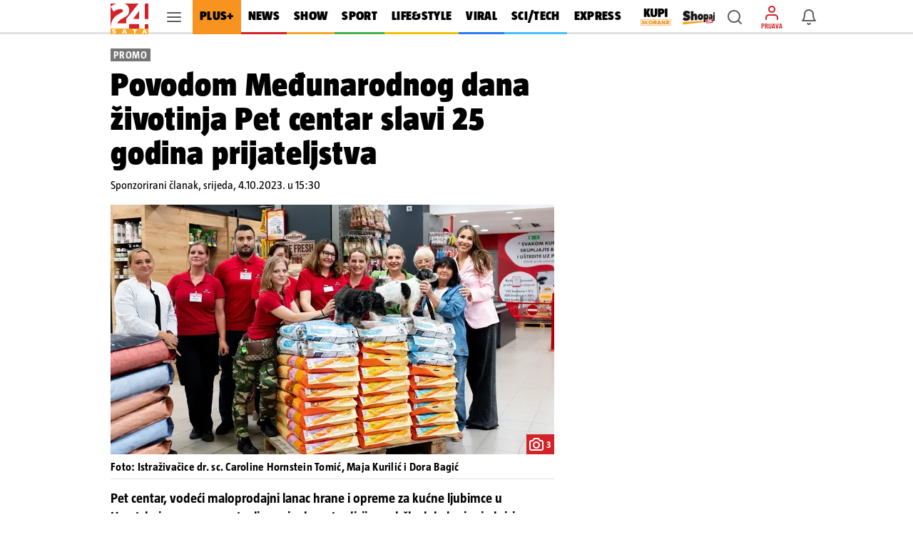

--- FILE ---
content_type: image/svg+xml
request_url: https://www.24sata.hr/static/img/share/share-copy-link.svg
body_size: 1886
content:
<svg width="24" height="24" viewBox="0 0 24 24" xmlns="http://www.w3.org/2000/svg">
  <path d="M10.3667729,7.94378177 C12.1032,8.06814126 13.7000062,8.94055028 14.7427527,10.3345818 C15.0735595,10.7768321 14.9832166,11.4035187 14.5409663,11.7343254 C14.098716,12.0651322 13.4720294,11.9747893 13.1412226,11.532539 C12.4460583,10.6031846 11.3815208,10.0215786 10.2239027,9.93867228 C9.06628469,9.85576594 7.92972998,10.2797341 7.10909445,11.1006672 L4.12127586,14.0882722 C2.60538701,15.6577877 2.62706636,18.1526113 4.17000156,19.6955465 C5.71293676,21.2384817 8.20776033,21.260161 9.7648809,19.7564536 L11.4748809,18.0464536 C11.8654052,17.6559293 12.4985702,17.6559293 12.8890945,18.0464536 C13.2796188,18.4369779 13.2796188,19.0701429 12.8890945,19.4606672 L11.1666995,21.1828486 C8.81242615,23.4566819 5.07019079,23.4241629 2.75578799,21.1097601 C0.441385189,18.7953573 0.408866175,15.0531219 2.69488087,12.6864536 L5.6947527,9.68658178 C6.92551375,8.45537443 8.6303458,7.81942227 10.3667729,7.94378177 Z M21.1281874,2.75736068 C23.4425902,5.07176348 23.4751092,8.81399884 21.1890945,11.1806672 L18.1892227,14.180539 C16.9584616,15.4117463 15.2536296,16.0476985 13.5172025,15.923339 C11.7807754,15.7989795 10.1839692,14.9265705 9.14122263,13.532539 C8.81041589,13.0902886 8.90075877,12.4636021 9.34300909,12.1327953 C9.78525942,11.8019886 10.411946,11.8923315 10.7427527,12.3345818 C11.4379171,13.2639361 12.5024546,13.8455421 13.6600726,13.9284485 C14.8176907,14.0113548 15.9542454,13.5873867 16.7748809,12.7664536 L19.7626995,9.77884857 C21.2785884,8.20933302 21.256909,5.71450945 19.7139738,4.17157425 C18.1710386,2.62863905 15.676215,2.6069597 14.1170299,4.11272565 L12.3970299,5.82272565 C12.0053688,6.21210974 11.3722065,6.21026378 10.9828224,5.8186026 C10.5934383,5.42694142 10.5952842,4.79377913 10.9869454,4.40439504 L12.7172759,2.68427213 C15.0715492,0.410438865 18.8137846,0.442957879 21.1281874,2.75736068 Z" fill="#007FFF" fill-rule="evenodd"/>
</svg>
